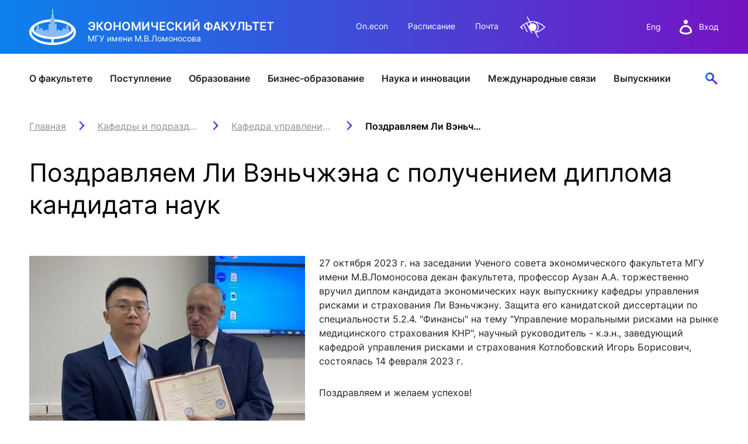

--- FILE ---
content_type: text/html; charset=utf-8
request_url: https://www.econ.msu.ru/departments/risks/News.20231029211530_3092/
body_size: 9529
content:
<!DOCTYPE html>
<html xmlns="https://www.w3.org/1999/xhtml" lang="ru">
<head>
<meta http-equiv="Content-Type" content="text/html; charset=utf-8" />
<title>Поздравляем Ли Вэньчжэна с получением диплома кандидата наук</title>
<link rel="icon" href="/favicon.svg" type="image/svg+xml" />
<meta name="robots" content="all" />
<link rel="author" href="mailto:webmaster@www.econ.msu.ru" />
<meta name="viewport" content="width=device-width, initial-scale=1" />
<meta name="keywords" content="аспирантура,Страхование,выпускники" />
<meta name="author" content="кафедра управления рисками и страхования" />
<meta name="description" content="Поздравляем Ли Вэньчжэна с получением диплома кандидата наук" />
<meta name="copyright" content="© 2005-2026 www.econ.msu.ru. All rights reserved." />
<meta name="generator" content="https://dynacont.net/" />
<meta name="yandex-verification" content="47bbd67a8d682bb8" />
<meta name="yandex-verification" content="88b11a85e454d943" />
<meta name="google-translate-customization" content="92983b69df51e12a-021dde9942837821-g89e8a88f2568a086-f"/>
<link rel="help" href="/about/" />
<link rel="search" href="/opensearch.xml" type="application/opensearchdescription+xml" title="www.econ.msu.ru" />
<link rel="alternate" type="application/rss+xml" title="www.econ.msu.ru news" href="/sys/rss.php?news=y" />
<link rel="alternate" type="application/rss+xml" title="www.econ.msu.ru latest articles" href="/sys/rss.php" />
<link href="/css/jquery-ui.min.css?ver=20190827081328" rel="stylesheet" type="text/css" media="all" />
<link href="/css/jquery-ui.theme.min.css?ver=20190827081328" rel="stylesheet" type="text/css" media="all" />
<link href="/css/jquery.datetimepicker.min.css?ver=20200623121750" rel="stylesheet" type="text/css" media="all" />
<link href="/css/lightbox.css?ver=20250312110829" rel="stylesheet" type="text/css" media="all" />
<link href="/css/lightslider.css?ver=20250220154718" rel="stylesheet" type="text/css" media="all" />
<link href="/css/Forms.css?ver=20250423191936" rel="stylesheet" type="text/css" media="all" />
<link href="/css/select2.min.css?ver=20210123073600" rel="stylesheet" type="text/css" media="all" />
<link href="/css/dc2core.css?ver=20260108171215" rel="stylesheet" type="text/css" media="all" />
<link href="/css/swiper-bundle.min.css?ver=20250224200225" rel="stylesheet" type="text/css" media="all" />
<link href="/css/index.min.css?ver=20250224201609" rel="stylesheet" type="text/css" media="all" />
<link href="/css/fixes.index.min.css?ver=20251204093155" rel="stylesheet" type="text/css" media="all" />
<link href="/css/fonts.css?ver=20230613090119" rel="stylesheet" type="text/css" media="all" />

</head>
<body>
<script src="/js/jquery.min.js?ver=20200813134055"></script><script src="/js/jquery-ui.min.js?ver=20190827081328"></script><script src="/js/jquery.datetimepicker.full.js?ver=20210113201721"></script><script src="/js/jquery.tokenize.js?ver=20180411124656"></script><script src="/js/select2/select2.min.js?ver=20210123073600"></script>
<script src="/js/lightslider.js?ver=20250223154103"></script><script src="/js/lightbox.js?ver=20250913145935"></script><script src="/js/ddsmoothmenu.js?ver=20180928104229"></script>
<script src="/js/locale_Ru.js?ver=20200602093615"></script><script src="/js/utils.js?ver=20260103192533"></script><script src="/js/Subscription.js?ver=20250316123915"></script><script src="/sys/modules/AssetCalendar/AssetCalendar.js?ver=20241016183154"></script><script src="/sys/modules/Forms/Forms.js?ver=20251112175803"></script><div id="DC2AjaxerBox" style="display:none; height:1px; overflow: hidden;"><div id="DC2AjaxerNULL"></div><form id="DC2Ajaxer" action="/sys/rpc.php" method="post" enctype="multipart/form-data" style="margin:0px;"><input type="hidden" name="DC2AjaxerExtraz" value=""/></form></div>
 
<header class="header__wrapper">
	<div class="header">
		<div class="header__top container">

			<div class="header__logo">
				<a href="/" class="header__img">
					<img src="/img/logo-white.svg" alt="Экономический факультет МГУ имени М.В.Ломоносова" title="Экономический факультет МГУ имени М.В.Ломоносова" />
				</a>
				<div class="header__logo-wrap">
					<p class="header__logo-title">Экономический факультет<span class="header-title-hide">Экономический Факультет МГУ имени М.В.Ломоносова</span></p>
					<p class="header__logo-caption">МГУ имени М.В.Ломоносова</p>
				</div>
			</div>

			<div class="header__nav-top">
				<a href="https://on.econ.msu.ru/" target="_blank">On.econ</a>
				<a href="https://cacs.econ.msu.ru/" target="_blank">Расписание</a>
				<a href="/departments/7977/email/">Почта</a>
				<a href="#" class="dc2VILink" title="" data-lang="Ru" style="filter: invert(1);">&nbsp;</a>
			</div>

			<div class="header__rightside">
				<div class="header__lang">
					<a href="/students/foreign/">Eng</a>
					<!-- a href="/">中文</a -->
				</div>

				<div class="header__auth">
					<a class="header__login" href="/login.php">
						<img src="/img/user-white.svg" alt="вход в систему" class="header__user">
						<span>Вход</span>
					</a>
				</div>

				<div class="header__menu">
					<div class="menu">
						<span class="menu__title">Меню</span>
						<div class="menu__burger">
							<span></span>
							<span></span>
							<span></span>
						</div>
					</div>
				</div>
			</div>

		</div>

		<div class="header__wrap">
			<nav class="header__nav container">
				<div class="header__nav-mobile">
					<div class="nav-mobile__row">
						<div class="header__lang">
							<a href="/students/foreign/">Eng</a>
							<!-- a href="/">中文</a -->
						</div>

						<div class="header__auth">
							<a class="header__login" href="/login.php">
								<img src="/img/user-gradient.svg" alt="вход в систему" class="header__user">
								<span>Вход</span>
							</a>
						</div>

						<a href="/search/" class="header__search header__search--active">  <!-- button -->
							<img src="/img/search.svg" alt="Поиск">
						</a>

						<div class="header__search-bar">
							<!-- class 'search-bar--show' shows bar-->
							<form class="search-bar">
								<input type="text" class="search-bar__input" placeholder="Поиск">
								<input type="submit" class="search-bar__submit" value="">
								<input type="reset" class="search-bar__clear" value="">
							</form>

						</div>
					</div>
				</div>

				<ul class="header__nav-list">
	<li class="header__nav-item">
		<div class="header__link">
			<a href="/about/">О факультете</a>
			<button type="button" aria-label="открыть" class="arrow-right open-category"></button>
		</div>
		<div class="header__drawer-desktop">
			<div class="drawer container">

				<div class="drawer__block">
					<a class="drawer__block-name" href="/80/">
						<span>Юбилей 80</span>
						<button type="button" aria-label="открыть" class="arrow-right open-subcategory"></button>
					</a>
					<ul class="drawer__list">
						<!-- li class="drawer__item"><a href="https://sl.econ.msu.ru/" rel="noopener noreferrer" target="_blank">Цифры и факты</a></li -->
						<li class="drawer__item"><a href="/about/comments/">ЭФ в СМИ</a></li>
						<li class="drawer__item"><a href="/about/our_wins/">Наши победы</a></li>
						<li class="drawer__item"><a href="/ext/80/EconomistIdeas.pdf" target="_blank">Идеи эконома</a></li>
						<li class="drawer__item"><a href="/about/autumnFestivals/">Осенние фестивали</a></li>
						<!-- li class="drawer__item"><a href="/about/facts/">Цифры и факты</a></li -->
					</ul>
				</div>
				<div class="drawer__block">
					<a class="drawer__block-name" href="/about/head/">
						<span>Руководство факультета</span>
						<button type="button" aria-label="открыть" class="arrow-right open-subcategory"></button>
					</a>
					<ul class="drawer__list">
						<!-- li class="drawer__item"><a href="/about/strategy/">Стратегия развития</a></li -->
						<li class="drawer__item"><a href="/about/structure/">Структура факультета</a></li>
						<li class="drawer__item"><a href="/departments/">Подразделения</a></li>
					</ul>
				</div>


				<div class="drawer__block">
					<span class="drawer__block-name">
						<span>Советы</span>
						<button type="button" aria-label="открыть" class="arrow-right open-subcategory"></button>
					</span>
					<ul class="drawer__list">
						<li class="drawer__item"><a href="/about/scientific_council/">Ученый совет</a></li>
						<li class="drawer__item"><a href="/about/bot/">Попечительский совет</a></li>
						<li class="drawer__item"><a href="/fund/">Фонд содействия развитию</a></li>
					</ul>
				</div>

				<div class="drawer__block">
					<a class="drawer__block-name" href="/about/campus/">
						<span>О кампусе</span>
						<button type="button" aria-label="открыть" class="arrow-right open-subcategory"></button>
					</a>
					<ul class="drawer__list">
						<li class="drawer__item"><a href="/about/contacts/">Контакты</a></li>
					</ul>
				</div>

				<div class="drawer__block">
					<a class="drawer__block-name" href="/about/logo/">
						<span>Факультетская символика</span>
						<!-- button type="button" aria-label="открыть" class="arrow-right open-subcategory"></button -->
					</a>
				</div>
			</div>
		</div>
	</li>

	<li class="header__nav-item">
		<div class="header__link">
			<a href="/entrance/">Поступление</a>
			<button type="button" aria-label="открыть" class="arrow-right open-category"></button>
		</div>
		<div class="header__drawer-desktop">
			<div class="drawer container">
				<div class="drawer__block">
					<a href="/entrance/bachelor/" class="drawer__block-name">
						<span>Бакалавриат</span>
						<button type="button" aria-label="открыть" class="arrow-right open-subcategory"></button>
					</a>
					<ul class="drawer__list">
						<li class="drawer__item"><a href="/entrance/school/">Подготовка к поступлению</a></li>
						<li class="drawer__item"><a href="/entrance/bachelor/">Приём 2026</a></li>
						<!-- li class="drawer__item"><a href="/entrance/bachelor/2025/Economics/">Направление Экономика</a></li -- >
						<li class="drawer__item"><a href="/students/bachelor/economics/curricula/">Учебный план направления «Экономика»</a></li>
						<!-- li class="drawer__item"><a href="/entrance/bachelor/2025/Management/">Направление Менеджмент</a></li -->
						<li class="drawer__item"><a href="/students/bachelor/mng/curricula/">Учебный план направления «Менеджмент»</a></li>
						<!-- li class="drawer__item"><a href="/entrance/bachelor/2025/foreign_citizens/">Иностранные граждане</a></li -->
						<li class="drawer__item"><a href="/entrance/bachelor/ds529/">Восстановление и перевод на факультет</a></li>
						<li class="drawer__item"><a href="/entrance/#News">Новости / события / мероприятия</a></li>
					</ul>
				</div>

				<div class="drawer__block">
					<a class="drawer__block-name" href="/entrance/masters/">
						<span>Магистратура</span>
						<button type="button" aria-label="открыть" class="arrow-right open-subcategory"></button>
					</a>
					<ul class="drawer__list">

						<li class="drawer__item"><a href="/entrance/pkmag/" title="Подготовительные курсы магистратуры">Подготовительные курсы</a></li>
						<li class="drawer__item"><a href="/entrance/masters/">Приём 2026</a></li>
						<li class="drawer__item"><a href="/students/mag/curricula/">Образовательные программы</a></li>
						<li class="drawer__item"><a href="/students/mag/olympiads/">Универсиады / Олимпиады</a></li>
						<li class="drawer__item"><a href="/students/mag/iphd/">Интегрированная аспирантура</a></li>
						<li class="drawer__item"><a href="/entrance/#News">Новости / события / мероприятия</a></li>
					</ul>
				</div>

				<div class="drawer__block">
					<a class="drawer__block-name" href="/entrance/postgraduate/">
						<span>Аспирантура</span>
						<button type="button" aria-label="открыть" class="arrow-right open-subcategory"></button>
					</a>
					<ul class="drawer__list">
						<li class="drawer__item"><a href="/entrance/postgraduate/perspectives/">Зачем поступать в аспирантуру?</a></li>
						<li class="drawer__item"><a href="/entrance/postgraduate/pasport/">Как выбрать специальность?</a></li>
						<!-- li class="drawer__item"><a href="/entrance/postgraduate/profiles/">Направленности программы аспирантуры</a></li -->
						<li class="drawer__item"><a href="/entrance/postgraduate/ochnaya_asp/">Поступление</a></li>
						<li class="drawer__item"><a href="/entrance/postgraduate/exams/">Вступительные испытания</a></li>
						<li class="drawer__item"><a href="/entrance/postgraduate/prikreplenie_asp/" title="Прикрепление к экономическому факультету">Прикрепление</a></li>
						<li class="drawer__item"><a href="/entrance/postgraduate/contacts/">Контакты</a></li>
						<li class="drawer__item"><a href="/international/fs/PhD/">Иностранным студентам</a></li>
					</ul>
				</div>
				<div class="drawer__block">
					<a class="drawer__block-name" href="/entrance/PhD/">
						<span>Докторантура</span>
						<button type="button" aria-label="открыть" class="arrow-right open-subcategory"></button>
					</a>
					<ul class="drawer__list">
						<li class="drawer__item"><a href="/international/fs/PhD/">Иностранным студентам</a></li>
						<li class="drawer__item"><a href="/students/pg/asp_soiskatelyam/" style="font-weight:bold;">Прикрепление</a></li>
						<li class="drawer__item"><a href="/students/pg/emp/" style="font-weight:bold;">Закрепление</a></li>
					</ul>
				</div>
			</div>
		</div>
	</li>

	<li class="header__nav-item">
		<div class="header__link">
			<a href="/students/">Образование</a>
			<button type="button" aria-label="открыть" class="arrow-right open-category"></button>
		</div>
		<div class="header__drawer-desktop">
			<div class="drawer container">
				<div class="drawer__block">
					<a class="drawer__block-name" href="/students/bachelor/">
						<span>Бакалавриат</span>
						<button type="button" aria-label="открыть" class="arrow-right open-subcategory"></button>
					</a>
					<ul class="drawer__list">
						<li class="drawer__item"><a href="/students/bachelor/economics/">Направление Экономика</a></li>
						<li class="drawer__item"><a href="/students/bachelor/mng/">Направление Менеджмент </a></li>
						<li class="drawer__item"><a href="/programms/undergraduate/curricula/">Учебный план</a></li>
						<li class="drawer__item"><a href="/students/bachelor/uch/">Учебная часть</a></li>
						<li class="drawer__item"><a href="/international/fs/fo/">Иностранный отдел</a></li>
						<li class="drawer__item"><a rel="noreferrer noopener" target="_blank" href="https://cacs.econ.msu.ru/">Расписание </a></li>
						<li class="drawer__item"><a href="/students/bachelor/#News">Новости / события / мероприятия</a></li>
						<li class="drawer__item"><a href="/departments/accounting/payments/bach/">Оплата обучения онлайн</a></li>
					</ul>
				</div>

				<div class="drawer__block">
					<a class="drawer__block-name" href="/students/mag/">
						<span>Магистратура</span>
						<button type="button" aria-label="открыть" class="arrow-right open-subcategory"></button>
					</a>
					<ul class="drawer__list">
						<li class="drawer__item"><a href="/students/mag/curricula/">Образовательные программы</a></li>
						<li class="drawer__item"><a href="/students/mag/depot/">Учебная часть</a></li>
						<li class="drawer__item"><a href="/international/fs/fo/">Иностранный отдел</a></li>
						<li class="drawer__item"><a rel="noreferrer noopener" target="_blank" href="https://cacs.econ.msu.ru/">Расписание </a></li>
						<li class="drawer__item"><a href="/students/mag/#News">Новости / события / мероприятия</a></li>
						<li class="drawer__item"><a href="/departments/accounting/payments/mag/">Оплата обучения онлайн</a></li>
					</ul>
				</div>

				<div class="drawer__block">
					<a class="drawer__block-name" href="/students/pg/">
						<span>Аспирантура</span>
						<button type="button" aria-label="открыть" class="arrow-right open-subcategory"></button>
					</a>
					<ul class="drawer__list">
						<li class="drawer__item"><a href="/students/pg/about/">Учебная часть</a></li>
						<li class="drawer__item"><a href="/programms/pg/OOPasp/">Учебные планы</a></li>
						<li class="drawer__item"><a rel="noreferrer noopener" target="_blank" href="https://cacs.econ.msu.ru/">Расписание </a></li>
						<li class="drawer__item"><a href="/students/pg/#News">Новости / события / мероприятия</a></li>
						<li class="drawer__item"><a href="/departments/accounting/payments/asp/">Оплата обучения онлайн</a></li>
						<li class="drawer__item"><a href="/entrance/PhD/" style="font-weight:bold;">Докторантура</a></li>
						<li class="drawer__item"><a href="/students/pg/asp_soiskatelyam/" style="font-weight:bold;">Прикрепление</a></li>
						<li class="drawer__item"><a href="/students/pg/emp/" style="font-weight:bold;">Закрепление</a></li>
					</ul>
				</div>

				<div class="drawer__block">
					<span class="drawer__block-name">
						<span>Бизнес-образование</span>
						<button type="button" aria-label="открыть" class="arrow-right open-subcategory"></button>
					</span>
					<ul class="drawer__list">
						<li class="drawer__item"><a rel="noreferrer noopener" target="_blank" href="https://dpo.econ.msu.ru/#mba">Программы MBA, EMBA</a></li>
						<li class="drawer__item"><a rel="noreferrer noopener" target="_blank" href="https://dpo.econ.msu.ru/#perepodgotovka">Программы профессиональной переподготовки</a></li>
						<li class="drawer__item"><a rel="noreferrer noopener" target="_blank" href="https://dpo.econ.msu.ru/#qualificaton">Программы повышения квалификации</a></li>
						<li class="drawer__item"><a href="/departments/accounting/payments/dpo/">Оплата обучения онлайн</a></li>
					</ul>
				</div>

				<div class="drawer__block">
					<span class="drawer__block-name">
						<span>Межфакультетские курсы</span>
						<button type="button" aria-label="открыть" class="arrow-right open-subcategory"></button>
					</span>
					<ul class="drawer__list">
						<li class="drawer__item"><a rel="noreferrer noopener" target="_blank" href="https://lk.msu.ru/course">Курсы</a></li>
						<li class="drawer__item"><a rel="noreferrer noopener" target="_blank" href="https://distant.msu.ru/mod/page/view.php?id=42382">Расписание</a></li>
						<li class="drawer__item"><a rel="noreferrer noopener" target="_blank" href="https://lk.msu.ru/site/faq">Часто задаваемые вопросы</a></li>
						<li class="drawer__item"><a rel="noreferrer noopener" target="_blank" href="https://lk.msu.ru/news">Новости / события / мероприятия</a></li>
					</ul>
				</div>
				<div class="drawer__block">
					<span class="drawer__block-name">
						<span>Практика, стажировка и трудоустройство</span>
						<button type="button" aria-label="открыть" class="arrow-right open-subcategory"></button>
					</span>
					<ul class="drawer__list">
						<li class="drawer__item"><a href="/students/eas/">Служба содействия трудоустройству</a></li>
						<li class="drawer__item"><a href="/students/eas/events/">Новости / события / мероприятия</a></li>
					</ul>
				</div>

				<div class="drawer__block">
					<a class="drawer__block-name" href="/elibrary/">
						<span>Информационные ресурсы</span>
						<button type="button" aria-label="открыть" class="arrow-right open-subcategory"></button>
					</a>
					<ul class="drawer__list">
						<li class="drawer__item"><a href="/elibrary/reading-room/">Читальный зал</a></li>
						<li class="drawer__item"><a href="/elibrary/is/">Электронные и цифровые базы</a></li>
						<li class="drawer__item"><a href="/elibrary/fp/">Издания факультета</a></li>
						<li class="drawer__item"><a target="_blank" href="/elibrary/bookshelf/">Учебная полка</a></li>
						<li class="drawer__item"><a href="/elibrary/consulting/">Информационно-аналитический отдел</a></li>
					</ul>
				</div>

				<div class="drawer__block">
					<a class="drawer__block-name" href="/students/aied/">
						<span>ИИ в образовании</span>
						<button type="button" aria-label="открыть" class="arrow-right open-subcategory"></button>
					</a>
					<ul class="drawer__list">
						<li class="drawer__item"><a target="_blank" href="/students/aied/st/">Студентам</a></li>
						<li class="drawer__item"><a target="_blank" href="/students/aied/tr/">Преподавателям</a></li>
					</ul>
				</div>
			</div>
		</div>
	</li>

	<li class="header__nav-item">
		<div class="header__link">
			<a href="https://dpo.econ.msu.ru" rel="noreferrer noopener" target="_blank">Бизнес-образование</a>
		</div>
	</li>


	<li class="header__nav-item">
		<div class="header__link">
			<a href="/science/">Наука и инновации</a>
			<button type="button" aria-label="открыть" class="arrow-right open-category"></button>
		</div>
		<div class="header__drawer-desktop">
			<div class="drawer container">

				<div class="drawer__block">
					<span class="drawer__block-name">
						<span>Наука</span>
						<button type="button" aria-label="открыть" class="arrow-right open-subcategory"></button>
					</span>
					<ul class="drawer__list">
						<li class="drawer__item"><a href="/science/science_and_research/">Научно-исследовательская работа</a></li>
						<li class="drawer__item"><a href="/science/conferences/">Конференции</a></li>
						<li class="drawer__item"><a href="/elibrary/consulting/">Научный консалтинг и оценка публикационной активности</a></li>
						<li class="drawer__item"><a href="/science/po/">Конкурсы на гранты и НИР</a></li>
						<li class="drawer__item"><a href="/science/dc/">Диссертационные советы</a></li>
						<li class="drawer__item"><a href="/entrance/PhD/">Докторантура</a></li>
						<li class="drawer__item"><a href="/science/smu/">Совет Молодых Ученых</a></li>
						<li class="drawer__item"><a href="/science/scistart/">Научный старт</a></li>
					</ul>
				</div>

				<div class="drawer__block">
					<span class="drawer__block-name">
						<span>Инновации</span>
						<button type="button" aria-label="открыть" class="arrow-right open-subcategory"></button>
					</span>
					<ul class="drawer__list">
						<li class="drawer__item"><a href="/science/innovationEducation/">О развитии инновационного образования</a></li>
						<li class="drawer__item"><a href="/science/sip/">Конкурс студенческих инновационных проектов</a></li>
						<li class="drawer__item"><a href="/science/sbc/">ЦРМП: Бизнес-клуб и развитие softskills</a></li>
						<li class="drawer__item"><a href="/science/sbi/">Студенческий бизнес-инкубатор МГУ</a></li>
						<li class="drawer__item"><a href="/science/acc/">Аналитический консалтинговый центр</a></li>
						<li class="drawer__item"><a href="/science/innovationStudio/">Лаборатория инновационного бизнеса и предпринимательства</a></li>
						<li class="drawer__item"><a href="/science/bioeco/">Центр биоэкономики и эко-инноваций ЭФ МГУ</a></li>
					</ul>
				</div>

				<div class="drawer__block">
					<span class="drawer__block-name">
						<span>Журналы</span>
						<button type="button" aria-label="открыть" class="arrow-right open-subcategory"></button>
					</span>
					<ul class="drawer__list">
						<li class="drawer__item"><a rel="noreferrer noopener" target="_blank" href="https://archive.econ.msu.ru/journal/">Электронный журнал «Научные исследования экономического факультета»</a></li>
						<li class="drawer__item"><a href="/science/economics/">Журнал «Вестник Московского университета». Серия: «Экономика»</a></li>
						<li class="drawer__item"><a rel="noreferrer noopener" target="_blank" href="https://populationandeconomics.pensoft.net/">Электронный журнал «Население и экономика»</a></li>
						<li class="drawer__item"><a rel="noreferrer noopener" target="_blank" href="https://brics-econ.arphahub.com/">BRICS Journal of Economics</a></li>
					</ul>
				</div>


				<div class="drawer__block">
					<a class="drawer__block-name" href="/science/#contacts">
						<span>Контакты</span>
					</a>
				</div>


			</div>
		</div>
	</li>

	<li class="header__nav-item">
		<div class="header__link">
			<a href="/international/">Международные связи</a>
			<button type="button" aria-label="открыть" class="arrow-right open-category"></button>
		</div>
		<div class="header__drawer-desktop">
			<div class="drawer container">

				<div class="drawer__block">
					<a class="drawer__block-name" href="/international/">
						<span>Сотрудничество</span>
						<button type="button" aria-label="открыть" class="arrow-right open-subcategory"></button>
					</a>
					<ul class="drawer__list">
						<li class="drawer__item"><a href="/international/pu/">Университеты-партнеры</a></li>
						<li class="drawer__item"><a href="/international/wic/">Работа с международными компаниями</a></li>
						<li class="drawer__item"><a href="/international/Category.20130718_4421/">Международные проекты</a></li>
						<li class="drawer__item"><a href="/students/foreign/Contact-Us/">Отдел проектов</a></li>
					</ul>
				</div>


				<div class="drawer__block">
					<a class="drawer__block-name" href="/international/exchanges/">
						<span>Российским учащимся</span>
						<button type="button" aria-label="открыть" class="arrow-right open-subcategory"></button>
					</a>
					<ul class="drawer__list">
						<li class="drawer__item"><a href="/international/exchanges/">Студенческие стажировки за рубежом</a></li>
					</ul>
				</div>

				<div class="drawer__block">
					<a class="drawer__block-name" href="/international/fs/">
						<span>Иностранным учащимся</span>
						<button type="button" aria-label="открыть" class="arrow-right open-subcategory"></button>
					</a>
					<ul class="drawer__list">
						<li class="drawer__item"><a href="/international/fs/bach/">Бакалавриат</a></li>
						<li class="drawer__item"><a href="/international/fs/mag/">Магистратура</a></li>
						<li class="drawer__item"><a rel="noreferrer noopener" target="_blank" href="https://www.interbm.econ.msu.ru/">International Business Management</a></li>
						<li class="drawer__item"><a href="/students/mag/curricula/mgm/ibm/">Программа двух дипломов</a></li>
						<li class="drawer__item"><a href="/international/fs/PhD/">Аспирантура и докторантура</a></li>
						<li class="drawer__item"><a href="/international/fs/stages/">Стажировки</a></li>
						<!-- li class="drawer__item"><a href="/international/fs/alumni/">Выпускники</a></li -->
					</ul>
				</div>

				<div class="drawer__block">
					<span class="drawer__block-name">
						<span>Иностранным стажерам</span>
						<button type="button" aria-label="открыть" class="arrow-right open-subcategory"></button>
					</span>
					<ul class="drawer__list">
						<li class="drawer__item"><a href="/international/cte/"> Economic courses in English</a></li>
						<li class="drawer__item"><a href="/students/foreign/info/grading_system/">Grading system</a></li>
						<li class="drawer__item"><a href="/students/foreign/info/exchange_students/">Incoming exchange students</a></li>
						<li class="drawer__item"><a href="/students/foreign/info/impressions/">Exchange student testimonials</a></li>
						<li class="drawer__item"><a href="/students/foreign/info/internships_at_MSU/">Application for exchange programs</a></li>
					</ul>
				</div>
			</div>
		</div>
	</li>

	<li class="header__nav-item">
		<div class="header__link">
			<a href="/alumni/">Выпускники</a>
			<button type="button" aria-label="открыть" class="arrow-right open-category"></button>
		</div>
		<div class="header__drawer-desktop">
			<div class="drawer container">

				<div class="drawer__block">
					<a class="drawer__block-name"  href="/alumni/">
						<span>Alma mater</span>
						<button type="button" aria-label="открыть" class="arrow-right open-subcategory"></button>
					</a>
					<ul class="drawer__list">
						<li class="drawer__item"><a href="/alumni/faces/">EF в лицах и историях</a></li>
						<li class="drawer__item"><a href="/alumni/digest/">Дайджест выпускника</a></li>
						<li class="drawer__item"><a href="/alumni/calendar/">Встречи выпускников</a></li>
						<li class="drawer__item"><a href="/alumni/card/">Карта выпускника</a></li>
					</ul>
				</div>



				<div class="drawer__block">
					<a class="drawer__block-name"  href="/alumni/">
						<span>Традиции</span>
						<button type="button" aria-label="открыть" class="arrow-right open-subcategory"></button>
					</a>
					<ul class="drawer__list">
						<li class="drawer__item"><a href="/80/">Юбилей Эконома</a></li>
						<li class="drawer__item"><a href="/effect/">Конкурс Эффект ЭФ</a></li>
						<li class="drawer__item"><a href="/alumni/ambassadors/">Амбассадоры ЭФ</a></li>
						<li class="drawer__item"><a href="/alumni/getcontact/mentors/">Программа менторов</a></li>
					</ul>
				</div>



				<div class="drawer__block">
					<a class="drawer__block-name"  href="/alumni/">
						<span>Сервисы</span>
						<button type="button" aria-label="открыть" class="arrow-right open-subcategory"></button>
					</a>
					<ul class="drawer__list">
						<li class="drawer__item"><a href="/alumni/lk/">ЛК выпускника</a></li>
						<li class="drawer__item"><a rel="noreferrer noopener" target="_blank" href="https://zip.econ.msu.ru/cv/">Конструктор резюме</a></li>
						<li class="drawer__item"><a href="/alumni/app/">Приложение для выпускников</a></li>
						<li class="drawer__item"><a href="/students/eas/">Карьера</a></li>
					</ul>
				</div>

				<div class="drawer__block">
					<a class="drawer__block-name" href="/alumni/">
						<span>Связь времен</span>
						<button type="button" aria-label="открыть" class="arrow-right open-subcategory"></button>
					</a>
					<ul class="drawer__list">
						<li class="drawer__item"><a href="/alumni/monitoring/">Мониторинг выпускников</a></li>
						<li class="drawer__item"><a href="/alumni/survey/">Анкетирование на выпуске</a></li>
						<li class="drawer__item"><a href="/alumni/branches/">Диалоги с выпускниками</a></li>
						<li class="drawer__item"><a href="/alumni/groups/">Группы выпускников</a></li>
					</ul>
				</div>


				<div class="drawer__block">
					<a class="drawer__block-name" href="/alumni/">
						<span>Контакты</span>
						<button type="button" aria-label="открыть" class="arrow-right open-subcategory"></button>
					</a>
					<ul class="drawer__list">
						<li class="drawer__item"><a href="/fund/">Клуб благотворителей</a></li>
					</ul>
				</div>



			</div>
		</div>
	</li>

</ul>


				<div class="header__nav-mobile">
					<ul class="nav-mobile__list">
						<li class="nav-mobile__item"><a href="https://on.econ.msu.ru/" target="_blank">On.econ</a></li>
						<li class="nav-mobile__item"><a href="https://cacs.econ.msu.ru/" target="_blank">Расписание</a></li>
						<li class="nav-mobile__item"><a href="/departments/7977/email/">Почта</a></li>
						<!-- li class="nav-mobile__item"><a href="/COVID-19/">COVID-19: Новости факультета</a></li -->
					</ul>
				</div>

				<div class="header__nav-mobile header__nav-mobile--bottom">
					<div class="nav-mobile__bottom">
						<div class="nav-mobile__social">
							<div class="social">
								<a rel="noopener noreferrer" href="https://vk.com/club3114" target="_blank"><img src="/img/vk.svg" alt="ЭФ МГУ В Контакте" title="ЭФ МГУ В Контакте" /></a>
								<a rel="noopener noreferrer" href="https://www.youtube.com/channel/UCEDwmDUxjwO0MklO-3-_1zA" target="_blank"><img src="/img/youtube.svg" alt="ЭФ МГУ в YouTube" title="ЭФ МГУ в YouTube" /></a>
								<a rel="noopener noreferrer" href="https://t.me/econmsu" target="_blank"><img src="/img/telegram.svg" alt="ЭФ МГУ в Telegram" title="ЭФ МГУ В Telegram" /></a>
							</div>
						</div>
						<a href="#" class="dc2VILink nav-mobile__view">Версия для слабовидящих</a>
					</div>
				</div>

				<a href="/search/" class="header__search">
					<img src="/img/search.svg" alt="Поиск">
				</a>

				<div class="header__search-bar">
					<div class="container">
						<!-- class 'search-bar--show' shows bar-->
						<form class="search-bar">
							<input type="text" class="search-bar__input" placeholder="Поиск">
							<input type="submit" class="search-bar__submit" value="">
							<input type="reset" class="search-bar__clear" value="">
						</form>
					</div>
				</div>

			</nav>

			<div class="search-drawer ">
				<div class="search-drawer__container container">
					<a href="/students/mag/about/cacs/#top" class="search-drawer__result">Расписание пар</a>
					<a href="/students/#cs" class="search-drawer__result">Расписание звонков</a>
				</div>
			</div>

		</div>
	</div>
</header>
<main class="main">
<section class="container content">
	<div class="main__breadcrumbs"><nav itemtype="https://schema.org/BreadcrumbList" itemscope="itemscope"><span itemprop="itemListElement" itemscope="itemscope" itemtype="https://schema.org/ListItem"  class="breadcrumbs__item"><a itemprop="item" class="breadcrumbs__link" href="/" title="Главная"><span itemprop="name">Главная</span><span itemprop="name" style="display:none;">Главная</span></a><meta itemprop="position" content="1" /></span><span itemprop="itemListElement" itemscope="itemscope" itemtype="https://schema.org/ListItem"  class="breadcrumbs__item"><a itemprop="item" class="breadcrumbs__link" href="/departments/" title="Кафедры и подразделения"><span itemprop="name">Кафедры и подразделения</span></a><meta itemprop="position" content="2" /></span><span itemprop="itemListElement" itemscope="itemscope" itemtype="https://schema.org/ListItem"  class="breadcrumbs__item"><a itemprop="item" class="breadcrumbs__link" href="/departments/risks/" title="Кафедра управления рисками и страхования"><span itemprop="name">Кафедра управления рисками и страхования</span></a><meta itemprop="position" content="3" /></span><span itemprop="itemListElement" itemscope="itemscope" itemtype="https://schema.org/ListItem"  class="breadcrumbs__item" title="Поздравляем Ли Вэньчжэна с получением диплома кандидата наук"><span itemprop="name">Поздравляем Ли Вэньчжэна с получением диплома кандидата наук</span><meta itemprop="position" content="4" /></span></nav></div>
	<h1 class="main__title title-h1">Поздравляем Ли Вэньчжэна с получением диплома кандидата наук</h1>

		<img class="l40" src="/sys/raw.php?o=101189&amp;p=Image&amp;t=1698603784" alt="Поздравляем Ли Вэньчжэна с получением диплома кандидата наук"/>
	<p>27 октября 2023 г. на заседании Ученого совета <span>экономического факультета МГУ имени М.В.Ломоносова декан факультета, профессор Аузан А.А. торжественно вручил диплом кандидата экономических наук выпускнику кафедры управления рисками и страхования Ли Вэньчжэну. Защита его канидатской диссертации по специальности 5.2.4. "Финансы" на тему "Управление моральными рисками на рынке медицинского страхования КНР", научный руководитель - к.э.н., заведующий кафедрой управления рисками и страхования Котлобовский Игорь Борисович, состоялась 14 февраля 2023 г. </span></p>
<p><span>Поздравляем и желаем успехов!</span></p>
	<div id="dc2GalleryCanva" class="dc2GalleryCanva clearfix"><div id="DC2GalleryActions0" class="dc2flex DC2GalleryActions"></div></div>
	<p style="text-align: right;">кафедра управления рисками и страхования<br/><span class="label-day">29 октября 2023</span></p>
		<div class="clearfix"><div class="dc2TagList"><a href="/tags/%D0%B0%D1%81%D0%BF%D0%B8%D1%80%D0%B0%D0%BD%D1%82%D1%83%D1%80%D0%B0" target="_blank" class="dc2tagLink dc2tagSystem" data-n="549" title="549" style="background-color:#7A51B0" data-original-color="#9966dd">аспирантура</a><a href="/tags/%D0%A1%D1%82%D1%80%D0%B0%D1%85%D0%BE%D0%B2%D0%B0%D0%BD%D0%B8%D0%B5" target="_blank" class="dc2tagLink" data-n="43" title="43">Страхование</a><a href="/tags/%D0%B2%D1%8B%D0%BF%D1%83%D1%81%D0%BA%D0%BD%D0%B8%D0%BA%D0%B8" target="_blank" class="dc2tagLink" data-n="153" title="153">выпускники</a></div></div>
	</section>
</main>
<footer class="footer ">
	<div class="footer__row container">
		<div class="footer__col">
			<p class="footer__col-title">О факультете</p>
			<ul class="footer__light-list">
				<li class="footer__light-item"><a href="/about/head/#top">Руководство факультета</a></li>
				<li class="footer__light-item"><a href="/departments/#top">Структура факультета</a></li>
				<!-- li class="footer__light-item"><a href="/about/facts/#top">Цифры и факты</a></li -->
				<li class="footer__light-item"><a href="/about/scientific_council/#top">Ученый совет</a></li>
				<li class="footer__light-item"><a href="/about/scientific_council/rules/#top">Нормативные документы</a></li>
				<li class="footer__light-item"><a href="/about/bot/#top">Попечительский совет</a></li>
				<li class="footer__light-item"><a href="/about/strategy/#top">Стратегия развития</a></li>
				<li class="footer__light-item"><a href="/fund/#top">Фонд содействия развитию</a></li>
				<li class="footer__light-item"><a href="/about/comments/#top">ЭФ в СМИ</a></li>
				<li class="footer__light-item"><a href="/about/our_wins/#top">Наши победы</a></li>
				<li class="footer__light-item"><a href="/about/logo/#top">Факультетская символика</a></li>
				<li class="footer__light-item"><a href="/about/contacts/#top">Контакты</a></li>
			</ul>
		</div>
		<div class="footer__col">
			<p class="footer__col-title">Образование</p>
			<ul class="footer__light-list">
				<li class="footer__light-item"><a href="/entrance/school/#top">Довузовская подготовка</a></li>
				<li class="footer__light-item"><a href="/students/bachelor/#top">Бакалавриат</a></li>
				<li class="footer__light-item"><a href="/students/mag/#top">Магистратура</a></li>
				<li class="footer__light-item"><a href="/students/pg/#top">Аспирантура</a></li>
				<li class="footer__light-item"><a href="/entrance/postgraduate/ochnaya_asp/#top">Докторантура</a></li>
				<li class="footer__light-item"><a rel="noreferrer noopener" target="_blank" href="https://dpo.econ.msu.ru/">Бизнес-образование</a></li>
				<li class="footer__light-item"><a href="/umo/#top">Учебно-методическая работа</a></li>
				<li class="footer__light-item"><a href="/fumo/#top">ФУМО</a></li>
				<li class="footer__light-item"><a target="_blank" href="https://fingramota.econ.msu.ru/">ФСМЦ</a></li>
			</ul>
		</div>
		<div class="footer__col">
			<p class="footer__col-title">Наука и инновации</p>
			<ul class="footer__light-list">
				<li class="footer__light-item"><a href="/science/conferences/#top">Конференции</a></li>
				<li class="footer__light-item"><a href="/science/po/#top">Конкурсы на гранты и НИР</a></li>
				<li class="footer__light-item"><a href="/science/seminars/digital_economy/#top">Научный семинар по исследованиям цифровой экономики</a></li>
				<li class="footer__light-item"><a href="/science/economics/#top">Вестник Московского университета. Серия: «Экономика»</a></li>
				<li class="footer__light-item"><a rel="noreferrer noopener" target="_blank" href="https://archive.econ.msu.ru/journal/">Электронный журнал</a></li>
				<li class="footer__light-item"><a rel="noreferrer noopener" target="_blank" href="https://brics-econ.arphahub.com/">BRICS Journal of Economics</a></li>
				<li class="footer__light-item"><a rel="noreferrer noopener" target="_blank" href="https://populationandeconomics.pensoft.net/">Population and Economics</a></li>
				<li class="footer__light-item"><a href="/science/scistart/">Научный старт</a></li>
				<li class="footer__light-item"><a href="/elibrary/fp/working-papers/">Архив препринтов</a></li>
			</ul>
		</div>
		<div class="footer__col">
			<p class="footer__col-title">Ресурсы</p>
			<ul class="footer__light-list">
				<li class="footer__light-item"><a href="/elibrary/#top">Библиотека</a></li>
				<li class="footer__light-item"><a href="/elibrary/fp/efbooks/bef/#top">Книги экономического факультета</a></li>
				<li class="footer__light-item"><a target="_blank" href="/elibrary/bookshelf/">Учебная полка</a></li>
				<li class="footer__light-item"><a href="/elibrary/is/inst_subs/#top">Институциональная подписка</a></li>
				<li class="footer__light-item"><a rel="noreferrer noopener" target="_blank" href="https://on.econ.msu.ru/">Материалы курсов</a></li>
				<li class="footer__light-item"><a href="/departments/7977/cab/#top">Личный Кабинет</a></li>
				<li class="footer__light-item"><a href="/departments/7977/email/">Почта</a></li>
				<!-- li class="footer__light-item"><a href="/resources/internet/#top">Интернет ресурсы</a></li -->
				<li class="footer__light-item"><a href="/feedback/#top">Обратная связь</a></li>
				<li class="footer__light-item"><a href="/sitemap/#top">Карта сайта</a></li>
			</ul>
			<div class="footer__social">
				<div class="social">
					<a href="https://vk.com/efmsu" target="_blank" rel="noreferrer noopener"><img src="/img/vk.svg" width="30" height="30" alt="vk" title="ЭФ МГУ ВКонтакте"></a>
					<a href="https://www.youtube.com/channel/UCEDwmDUxjwO0MklO-3-_1zA" target="_blank" rel="noreferrer noopener"><img src="/img/youtube.svg" width="30" height="30" alt="youtube" title="ЭФ МГУ в YouTube"></a>
					<a href="https://t.me/econmsu" target="_blank" rel="noreferrer noopener"><img src="/img/telegram.svg" width="28" height="28" alt="telegram" title="ЭФ МГУ в Telegram"></a>
				</div>
			</div>
		</div>
	</div>
	<div class="footer__bottom container">
		<div class="footer__name">
			<p class="footer__text">Экономический факультет<br/>МГУ имени М.В.Ломоносова</p>
			<p class="footer__text footer__year">© 1996-2026</p>
		</div>
		<div class="footer__policy">
			<p class="footer__text">
				При использовании материалов, размещенных на этом web-сайте, ссылка на источник обязательна!
			</p>
			<a href="/PDPAgreement/#top" class="footer__policy-link">Политика обработки данных</a>
		</div>


		<div class="footer__devs" style="display: flex;flex-flow: column wrap;justify-content: space-around;flex-direction: row;flex-wrap: nowrap;align-content: space-between;align-items: center;">
			<!-- Yandex.Metrika informer -->
			<a href="https://metrika.yandex.ru/stat/?id=21621676&amp;from=informer" title="Яндекс.Метрика"
			   target="_blank" rel="nofollow noopener noreferrer" class="hdrLink"><img src="https://informer.yandex.ru/informer/21621676/3_0_082567FF_082567FF_1_pageviews"
																					   style="width:88px; height:31px; border:0;" alt="Яндекс.Метрика" title="Яндекс.Метрика: данные за сегодня (просмотры, визиты и уникальные посетители)" class="ym-advanced-informer" data-cid="21621676" data-lang="ru" /></a>
			<!-- /Yandex.Metrika informer -->

			<!-- Yandex.Metrika counter -->
			<script type="text/javascript" >
				(function(m,e,t,r,i,k,a){m[i]=m[i]||function(){(m[i].a=m[i].a||[]).push(arguments)};
										 m[i].l=1*new Date();k=e.createElement(t),a=e.getElementsByTagName(t)[0],k.async=1,k.src=r,a.parentNode.insertBefore(k,a)})
				(window, document, "script", "https://mc.yandex.ru/metrika/tag.js", "ym");
				ym(21621676, "init", {
					clickmap:true,
					trackLinks:true,
					accurateTrackBounce:true,
					webvisor:true
				});
			</script>
			<noscript><div><img src="https://mc.yandex.ru/watch/21621676" style="position:absolute; left:-9999px;" alt="" /></div></noscript>
			<!-- /Yandex.Metrika counter -->	
			<a rel="noopener noreferrer" target="_blank" href="https://validator.w3.org/check?uri=https://www.econ.msu.ru/departments/risks/News.20231029211530_3092/" class="hdrLink"><img src="/images/valid-xhtml10.png" alt="Valid XHTML 1.0 Transitional" height="31" width="88"/></a>
		</div>

		<div class="footer__devs">
			<p class="footer__devs-link">
				<img src="/img/dev.svg" alt="NEBO.TEAM">
				<a class="footer__devs-link" href="https://nebo.team/" rel="noreferrer noopener" target="_blank" title="Website design developed by NEBO.TEAM" style="display: block;color: white;font-size: .8rem;">NEBO.TEAM</a>
				<a class="footer__devs-link" href="https://dynacont.net"  rel="noreferrer noopener" target="_blank" title="Powered by DYNACONT CMS" style="display: block;color: white;font-size: .8rem;">DYNACONT.NET</a>
			</p>


		</div>
	</div>
</footer>
<div class="login-bar">
	</div>

<script src="/js/swiper-bundle.min.js"></script>
<script src="/js/index.min.js"></script>
<script src="/js/vi.js"></script>


<!--
<script rel="preconnect" src='https://ssl.google-analytics.com/ga.js'></script>
<script>
try {
var pageTracker = _gat._getTracker("UA-8567484-1");
pageTracker._trackPageview();
} catch(err) {}
</script>
-->

<!--DC2:47@0.05250096321106 -->

</body>

</html>

--- FILE ---
content_type: text/css
request_url: https://www.econ.msu.ru/css/fixes.index.min.css?ver=20251204093155
body_size: 5430
content:
/*
** fixes to Immelman's CSS main file
*/
/*правки размера текста*/
.title-h1 {
	font-size: 2.7rem;
	line-height: 3.45rem;
}




/* fix long texts in breadcrumbs */
.breadcrumbs__link {
	display: inline-block;
	max-width: 13rem;
}


/* ставим стрелочки в крошках на правильное место */
.breadcrumbs__link:not(:last-child)::before {
	content: "";
	position: absolute;
	background: none;
}

span.breadcrumbs__item{
    position: relative;
	display: inline-flex;
	align-items: center;
}
span.breadcrumbs__item:not(:last-child)::before {
	content: "";
	position: absolute;
	width: 0.625rem;
	height: 1.1875rem;
	background: url('/img/bread-arrow.svg') no-repeat center center;
	background-size: 100% auto;
	right: 22px;
	top: 47%;
	transform: translateY(-50%);
}
span.breadcrumbs__item:last-child span{
	font-weight: 600;
	display: inline-block;
	max-width: 13rem;
	overflow: hidden;
	text-overflow: ellipsis;
	white-space: nowrap;
}


.header__wrapper {
	z-index: 100;
}

/* Реализуем курсор на кнопке поиска*/

.header__search {
	cursor: pointer;
}

.footer__light-item a {
	padding: .3rem 0 .3rem 0;
	display: inline-block;
}

.footer  ul li::before { display:none; }




/* правки для галерей */
.DC2GalleryCanva {
	padding: 0;
	position: relative;
	margin: 1rem 0;
}
.lightSlider img {
	max-width: calc(min(760px, 100vw - 3rem));
}

/* правки для бокового меню */

nav.aside-nav a {
	display: block;
	font-size: 1rem;
	line-height: 1.5rem;
	color: #222222;
	margin: 0 0 1.25rem 0;
}
nav.aside-nav a.active {
	font-weight: 600;
}
nav.aside-nav a.submenu {
	margin-left: 2rem;
}
.menu {
	font-weight: inherit;
	font-size: inherit;
}


/* правки для крошек */
section.container>nav {
	margin: 1rem 0;
}
.header__top {
	padding-bottom: 0.9375rem;
	font-size: .9rem!important;
}
.header--sticky .header__logo-wrap,
.header_main .header__logo-wrap {
	margin-top: 0;
}
.header__logo-wrap {
	margin-top: 1rem;
}

.header__logo-title {
	line-height: 1;
}
.header__logo-caption {
	line-height: 1;
	padding-top: 0.2rem;
}

.header__nav-top, .header__rightside {
	margin: 0;
	align-items: center;
}


.main {
	padding-top: 1.75rem;
}
.main h1, .main h2,
.main h3, .main h4,
.main h5, .main h6 {
	font-weight: normal;
	display: block;
	text-align: left;
}
.canvas_event_page {
	max-width: 75rem!important;
}
.main__breadcrumbs nav {
	display: flex;
	flex-wrap: wrap;
}
.news-list__card {
	cursor: pointer;
}
.news-list__card .text-p-16, .news-list__card .text-p-20 {
	overflow: hidden;
	text-overflow: ellipsis;
	-webkit-line-clamp: 3;
	-webkit-box-orient: vertical;
	margin: 0 0 1.25rem 0;
	display: -webkit-box;
}

.ArciveItemEnvelope {
	display: flex;
	flex-flow: row wrap;
	justify-content: space-between;
}

.newsitem {
	flex-basis: 30%;
}

.pagination-wrap {
	max-width: unset;
}

.pagination__item{
	display: inline-block;
    flex-shrink: 0;
    width: 10px;
    height: 10px;
    border-radius: 10px;
    border: 1px solid #4442DF;
    box-sizing: border-box;
    position: relative;
    transition: .3s;
}
.container-row .news-list__top-panel {
	flex-wrap: nowrap;
}
.swiper-container {
	cursor: grab;
}


.drawer.container {
	max-height: calc(100vh - 153px );
	overflow: auto;
}
.drawer {
	padding-top: 1.75rem;
	padding-bottom: 1.75rem;
}
.drawer__block {
	margin-bottom: 1.75rem;
	max-width: unset;
}
.social {
	padding: 1rem 0 0;
	justify-content: space-evenly;
}
a {
	font-size: inherit;
}
.content a {
	text-decoration: underline;
}
img {
	/*max-width: unset;*/
	/*vertical-align: middle;*/
}
.header__logo {
	align-items: center;
}
.header--sticky .header__logo-title {
	margin-left: 1rem;
}
.header--sticky .header__menu, .header__menu {
	margin-left: 3.75rem;
}
.header__drawer-desktop  {
	height: 0;
	overflow: hidden;
	display:unset;
	opacity: unset;
	transition: .5s;
	box-shadow: 0 1rem 1rem rgba(0, 0, 0, 0.1);
}

.header__nav-item:hover .header__drawer-desktop {
	display: unset;
	height: auto;
	overflow-y: auto;
	opacity: unset;
}

.contacts__image img {
	width: 100%;
}

.search-bar__input {
	font-family: "Inter", "sans-serif" !important;
	position: absolute;
	width: 100%;
	height: 100%;
	padding: 0.8125rem 6.25rem 0.8125rem 1.25rem !important;
	box-sizing: border-box;
	border: none !important;
	border-radius: 1.5625rem;
	background: #fff;
	z-index: 0;
	font-size: 1rem !important;
	line-height: 1.5rem;
	box-shadow: 0 0.0625rem 0.125rem 0 rgba(34, 34, 34, 0.5) !important;
}
.slider {
	background: unset;
}
.slider .swiper__image img {
	display: block;
	-o-object-fit: contain;
	object-fit: contain;
	width: 100%;
	height: 100%;
}

.dashboard__ad-icon {
	filter: grayscale(1);
}


.pagination {
	width: auto!important;
	display: inline-block;
	position: unset;
}
.dashboard__panel {
	padding-top: .5rem;
}


.button-dark, .button-white {
	text-decoration-line: none;
}

.container .ShowMoreButton {
	position: relative;
	z-index: 0;
	padding: 0.8125rem 2.375rem;
	margin: 0 0 0 auto;
	page-break-before: always;
	color: rgb(34, 34, 34);
	box-sizing: border-box;
	background: #fff;
	font-family: "Inter", "sans-serif";
	font-size: 1rem;
	line-height: 1.5rem;
	display: inline-block;
	font-weight: 600;
	background-image: linear-gradient(
			90deg, #0C81EC 0%, #7613C3 100%, #4442DF 100%, #4442DF 200%);
	background-size: 200% auto;
	background-position: 0% 0;
	border-radius: 0.3125rem;
	transition: .3s;
	border: none;
	cursor: pointer;
}
.container .ShowMoreButton::before {
	content: "";
	position: absolute;
	top: 0.1875rem;
	left: 0.1875rem;
	width: calc(100% - 0.375rem);
	height: calc(100% - 0.375rem);
	border-radius: 0.1875rem;
	border: 0.1875rem solid transparent;
	box-sizing: border-box;
	background: #fff;
	z-index: -1;
	transition: 0.3s;
}
.container .ShowMoreButton::after {
	content: "";
	position: absolute;
	top: 0;
	left: 0;
	width: 100%;
	height: 100%;
	border-radius: 0.3125rem;
	box-sizing: border-box;
	background-image: linear-gradient(90deg, #0C81EC 0%, #7613C3 100%);
	background-position: 0 0;
	z-index: -2;
}
.container .ShowMoreButton:hover {
	background: #222;
	color: #fff;
}
.container .ShowMoreButton:hover::before {
	opacity: 0;
}

.canvas_event_page .aef_pencil {
	margin: 2rem 0;
}

.container .aef_pencil .ShowMoreButton {
	margin: 0 auto;
	padding: 1.5rem 6rem;
	line-height: 0;
	text-align: center;
	width: 100%;
	color: #fff;
	background-image: unset;
}
.container .aef_pencil .ShowMoreButton:after {
	background-image: unset;
}
.container .aef_pencil .ShowMoreButton:before {
	background: #52646d;
	border: #52646d;
	background-image: unset;
}

.container-small {
	width: 48.75rem;
}

.dashboard__slider {
	max-height: 23.7rem;
	border-radius: 1rem;
}

.main__navigate {
	margin-top: 4rem;
}
a.button-dark:hover,
a.footer__policy-link:hover {
	color: #FFFFFF;
}

.navigate__item {
	max-width: 33%;
}
.navigate__link {
	font-weight: unset;
	font-size: 1.1rem;
	line-height: 1.3rem;
}



.calendar__item {
	width: 30%;
	margin-bottom: 4rem;
}

.news-list__card {
	max-width: unset;
}

.news-list {
	padding-top: 5.625rem;
}
.news-list:first-of-type {
	padding-top: 2rem;
}

.blockButtons {
	margin-top: 2.625rem;
	display: flex;
	flex-flow: row wrap;
	justify-content: space-between;
}
.blockButtons + .blockButtons {
	margin-top: 5.625rem;
}
.blockButton h3 {
	margin-bottom: .3rem;
}

.blockButton {
	flex-basis: calc(25% - 2rem);
}
.blockButton img {
	border-radius: 1em;
}

.container .dc2flexbox .news-list__img,
.news-list__img {
	background-color: transparent;
	width: 100%;
	max-width: unset;
	height: auto;
	background-size: contain; /* 100% auto */
	background-position: center center;
	background-repeat: no-repeat;
	padding-top: 61.8%;
}


.contacts__image {
	width: 10rem;
	height: 12rem;
	float: left;
	margin-top: 0rem;
	display: inline-block;
	margin-right: 2rem;
}
.contacts__image .c100 {
	margin-top: 0;
}

.contacts__col .text-p-24 {
	line-height: unset;
}

.contacts__col:nth-child(1),
.contacts__col:nth-child(2),
.contacts__col:last-child {
	max-width: unset;
}
.contacts__row {
	margin-bottom: 1rem;
}
.contacts__bottom {
	margin-top: unset;
}

.dashboard__ad-icon {
	height: 100%;
}

/* fix lomonosov-msu layouts */

#sci_event_list {
	max-width: 100vw!important;
}

div#events_block_msu * {
	font-family: inherit!important;
	font-size:  inherit!important;
}

div#events_block_msu {
	padding: 1em 0!important;
	min-width: unset!important;
	width: 100%!important;
	max-width: unset!important;
}

.event_data {
	display:none;
}
.event_type span {
	color: #222!important;
}

a.add_event_msu {
	background: #7613C3 !important;
	border-radius: 10px!important;
	border: 1px solid #7613C3 !important;
}
a.event_header {
	font-weight: 500!important;
	line-height: 1.875rem!important;
	color: #7613C3 !important;
}

#events_block_msu .event_info {
	margin-left: calc(20% + 2em)!important;
}

#events_block_msu .event_logo {
	margin: 0 2em 0 0!important;
	width: 20%!important;
	height: auto;
}

#events_block_msu .event_logo img{
	width: 100%!important;
}
.list .arrow-link {
	max-width: unset;
}
.container.content li ul,
.container.content li ol {
	margin-top: .5rem;
}

/*Video swiper*/

.swiper__image .video-container {
	padding-bottom: 48.72%;
}
@media (max-width:779px) {
	.swiper__image .video-container {
		padding-bottom: 100%;
	}
}

/*Asset Calendar*/
.Calendar {
	margin: 0 auto 3rem;
	width: 100%;
}
.Calendar_NavBlock {
	display: flex;
	justify-content: space-between;
	padding: 1rem 1rem 0;
}
.Calendar_NavItem + .Calendar_NavItem {
	margin-left: 1rem;
}
.Calendar_NavItem {
	display: inline-block;
	margin: 0 .5rem;
	line-height: 2.25rem;
	border: 1px solid #aaa;
	min-width: 3rem;
	min-height: 2rem;
	border-radius: .5rem;
	cursor: pointer;
}
.Calendar_NavItem:hover {
	background: #FFFFFF;
}
.CalendarEmpty {
	padding: 0;
}
.Calendar_Navigator_SelectedMonth {
	display: inline-block;
	font-size: 1.5rem;
	line-height: 2.25rem;
	font-weight: 500;
	padding: 0 1.25rem;
	margin: 0 0 0.9375rem 0;
	border-left: 0.1875rem solid #222;
	border-radius: 0;
	background: rgba(34, 34, 34, 0.05);
}

.Calendar_Navigator_WeekDay,
.Calendar_Navigator_WeekNumber,
.Calendar th {
	font-size: 1.3rem;
	font-weight: 500;
	background: rgba(34, 34, 34, 0.05);
	padding: .3rem;
}
.CalendarDayDoc,
.CalendarDay,
.CalendarTodayDoc,
.CalendarToday,
.CalendarSelectedDoc, .CalendarSelected {
	font-size: 1.3rem;
	font-weight: 500;
	text-align: center;
	padding: .3rem;
}
.CalendarTodayDoc,
.CalendarToday ,
.CalendarSelectedDoc, .CalendarSelected {
	font-weight: 600;
}
.CalendarSelectedDoc, .CalendarDayDoc, .CalendarTodayDoc {
	cursor: pointer;
	background-color: #0C81EC;
	color: #FFFFFF;
}
.CalendarSelectedDoc, .CalendarSelectedDoc:hover, .CalendarDayDoc:hover, .CalendarDay:hover, .CalendarToday:hover, .CalendarTodayDoc:hover, .CalendarSelected:hover {
	background-image: linear-gradient(
			90deg, #0C81EC 0%, #7613C3 100%);
	color: #fff;
}
.CalendarSelectedDoc:hover, .CalendarDayDoc:hover {

}


.dc2flexbox .swiper-slide {
	flex-basis: 30%;
	margin-bottom: 2rem;
}

.container .dc2flexbox .ShowMoreButton {
	margin: 0 0 0 auto;
	page-break-before: always;
}

/*Правки по ивентам и новостям*/

.label-today {
	font-family: "Inter", "sans-serif";
	font-size: 1.25rem;
	/* line-height: 1.5rem; */
	color: #ffffff;
	background: linear-gradient(90deg, #0C81EC 0%, #7613C3 100%);
	padding: .5rem 1rem;
	margin: 0 0 1.25rem 0;
	display: inline-block;
}

.label-day {
	font-size: 1.25rem;
	line-height: 2.25rem;
	padding: 0 1.25rem;
	border-left: 0.1875rem solid #222;
	background: rgba(34, 34, 34, 0.05);
	margin: 0 0 1.25rem 0;
}


/*footer*/

.footer__devs {
	text-align: center;
}
.footer__devs-link img {
	width: 3rem;
}
.footer__devs-link p {
	font-size: .5rem;
}
a.footer__policy-link {
	line-height: 3.375rem;
}






@media (max-width: 1200px) {
	.main {
		padding-top: 1.5rem;
	}
	.container {
		padding: .5rem;
	}
	main .container {
		padding: 1rem;
	}

	.dashboard__slider {
		height: auto;
		max-height: 100%;
	}
	.slider .swiper__image {
		height: unset;
	}

	/*убираем разное меню в мобиле*/
	.header {
		position: fixed;
		top: 0;
		left: 0;
		width: 100%;
		background-image: linear-gradient(90deg, #0C81EC 0%, #7613C3 100%);
		-webkit-animation: showNavDesktop 0.5s;
		animation: showNavDesktop 0.5s;
	}



	.header__wrapper {
		padding-top: 3.9375rem;
	}
	.header--sticky .header__top,
	.header__top {
		padding-top: .7rem;
		padding-bottom: .7rem;
	}
	.header--sticky .header__img, .header__img {
		max-width: 2.5rem;
		top: 0;
		display: block;
		position: relative;
	}
	.header__logo-title {
		font-size: 0;
		display: flex;
		align-items: flex-end;
		line-height: 1.5rem;
	}
	.header__logo-caption {
		display: none;
	}

	.header__img img {
		height: 42px;
		margin-left: 1rem;
	}
	.header__nav-mobile {
		padding: 1.1rem 1.875rem 0;
	}

	.dashboard__panel {
		justify-content: center;
	}

	.header__rightside, .header__nav-top,
	.header--sticky .header__rightside {
		margin-top: -.4rem;
		margin-right: .5rem;
	}

	.header--sticky .header__logo, .header__logo {
		flex-wrap: nowrap;
	}
	.header--sticky .header__logo-title, .header__logo-title  {
		margin-left: 1rem;
		font-size: 0;
	}
	.header--sticky .header-title-hide, .header-title-hide {
		font-size: 0.7rem;
		line-height: 1rem;
		margin-top: .3rem;
		display: inline-block;
	}
	.header__logo-wrap {
		margin-top: 0;
		display: inline-block;
	}
	.header--sticky .header__logo-wrap, .header__logo-wrap {
		margin-bottom: 0;
		margin-left: 2.25rem;
		max-width: 12.5rem;
	}
	.header__logo {
		display: flex;
		flex-flow: row;
	}
	.header--sticky .header__menu, .header__menu {
		margin-left: .5rem;
		margin-top: 0.3125rem;
	}

	.header__nav-mobile--bottom {
		padding-bottom: 6rem;
	}

	.header__nav, .header__wrap {
		width: 100vw;
		max-width: 100vw;
	}
	.nav-mobile__view {
		margin: 2rem auto;
	}
	.header__wrap {
		right: -100vw;
	}
	.header__wrap--show {
		right: 0;
	}

	.main.mainNoLocalMenu {
		padding-top: 2.5rem;
	}
	.dc2VILink {
		display: none;
	}
	nav.aside-nav {
		max-height: 100vh;
		overflow-x: auto;
	}
	.content>.container {
		padding: 0;
	}
	
	.container-aside {
        top: 4rem;
	}

	.aside__button--active + .aside-nav {
		max-height: calc(100vh - 7.6rem);
		overflow-y: auto;
	}

	.container table {
		width: 100%;
		display: block;
		overflow-x: auto;
	}
	.blockButton {
		flex-basis: calc(100% - 1rem);
		margin-top: 1rem;
	}

	.navigate__item + .navigate__item {
		margin-top: 2rem;
	}
	.calendar__item {
		width: 100%;
	}
	.navigate__item {
		max-width: 50%;
		width: 50%;
	}

/*
	.slider .swiper-container {
		width: calc(100vw - 2rem) !important;
		border-radius: 1rem;
	}

	.slider .swiper__image img {
		width: calc(100vw - 2rem) !important;
		max-width: calc(100vw - 2rem) !important;
		display: block;
		height: auto;
	}
*/
	.dashboard__slider {
		height: unset;
	}

	.newsitem {
		flex-basis: 46%;
	}

	.footer__row.container {
		overflow: auto;
		flex-flow: row wrap;
	    padding-bottom: 2rem;
	}
	
	.footer__col:nth-child(1),
	.footer__col:nth-child(2),
	.footer__col:nth-child(3),
	.footer__col:nth-child(4),
	.footer__col:nth-child(5),
	.footer__col:nth-child(6)
	{
		display: unset;
	}

    .footer__light-list, .footer__bold-list {
        max-width: 100%;
    }    
    
    .footer__light-item a {
	    padding: .5rem 1rem .7rem 0;
	    display: inline-block;
    }
        
    .footer__bottom.container {
	    margin-top: 2rem;
    }
}

@media (max-width:760px) {
	.main h6 {
		font-size: 1.1rem;
		line-height: 1rem;
	}
	.main h1  {
		font-size: 2em;
		line-height: 3rem;
	}
	.main h2  {
		font-size: 1.7rem;
		line-height: 2.55rem;
	}
	.main h3  {
		font-size: 1.5rem;
		line-height: 2.25rem;
	}
	.main h4  {
		font-size: 1.4rem;
		line-height: 1.9rem;
	}
	.main h5 {
		font-size: 1.2rem;
		line-height: 1.3rem;
	}
	#events_block_msu .event_logo {
		margin: 1em auto!important;
		width: 80%!important;
		height: auto;
		display:block;
		float: none;
	}
	#events_block_msu .event_info {
		margin-left: 0!important;
	}
	.header__top .container {
		padding: 0 0.625rem;
	}
	.navigate__item {
		max-width: 100%;
		width: 100%;
	}

	.container .swiper-slide {
		flex-basis: 100%;
	}
	.container .dc2flexbox.swiper-slide {
		flex-basis: 100%;
		margin-bottom: 3rem;
	}



	.newsitem {
		flex-basis: 100%;
	}

	.Calendar_NavBlock {
		padding: 0 1rem;
		flex-direction: column;
	}
	.Calendar_Navigator {
		display: flex;
		padding: 1rem 0;
		align-items: center;
		justify-content: space-between;
	}
	.Calendar_NavItem {
		margin: unset;
	}


	#events_block_msu .events_msu_single {
		overflow: auto!important;
		padding-bottom: 0.5em;
		margin-bottom: 2em;
	}


	.delayed {
		max-width: 200px;
		padding: .3em;
		border: 3px solid crimson;
		border-radius: .5em;
		text-align: center;
		transform: rotate(-10deg);
		font-size: 80%;
		position: absolute;
		bottom: 0;
		right: -1em;
	}
	.mainNoLocalMenu .container-aside>div:last-child {
		position: fixed;
		top: 4.3rem;
		right: 4.3rem;
		padding: 0!important;
	}
	.mainNoLocalMenu .container-aside>div:last-child a {
		padding: .5rem 1rem!important;
	}
	.container .aef_pencil .ShowMoreButton {
		margin: 0 auto;
		width: 80%;
		display: block;
	}
}





/*правка поиска*/

.b-head__l, .b-head__specify {
	padding: 0!important;
}

.b-head__l, .b-head__r {
	vertical-align: inherit!important;
}

table.b-head.b-head_type_search-simple td {
	border: none;
	padding: 1rem;
}


















/* special formatting cases from old site */

/* mag справочник студента */
.fansygrid {
	display: flex;
	flex-direction: row;
	flex-wrap: wrap;
	padding: 0;
	margin: 1em 0;
}

.fansymod {
	padding: 0;
	margin: 2em;
	flex-basis: calc( 50% - 4em);
	flex-grow: 1;
	border: 1px solid transparent;
	border-radius: 1em 0 0 0;
	padding: 0em;
}


@media screen and (max-width: 760px) {
	.fansymod {
		margin: 1em 0;
		flex-basis: calc( 100%);
	}
}


.fansymod:hover{}

.fansymod h2 {
	padding: 1em 0;
	margin: 0!important;
	text-align: center;
}

.fansymod ul.content {
	padding: 0!important;
	margin: 0!important;
	list-style:none!important;
}

.fansymod:hover ul.content {}

.fansymod ul li{
	padding: 0.7em 0.5em 0.7em 1em!important;
	margin: 0!important;
	line-height: 1em!important;
	display: block;
}

.fansymod ul.content li a {
	text-decoration:none;
	border-bottom: 1px dashed #aaa;
}

.fansymod h2,
.fansymod li
{
	transition: all ease-in-out .5s;
	-webkit-transition: all ease-in-out .5s;
	width: 100%;
}

.fansymod h2:hover {
	border-top-left-radius: 1rem;
}

.fansymod{
	background-position: right bottom;
	background-size: 5em;
	flex-basis: 100%;
	background-repeat: no-repeat;
}

.fansymod.learning{
	background-image: url('/i/ico_mg_learning.svg');
}

.fansymod.science{
	background-image: url('/i/ico_mg_studscience.svg');
}

.fansymod.social{
	background-image: url('/i/ico_mg_finquestions.svg');
	flex-direction: column;
}


.fansymod.services{
	background-image: url('/i/ico_mg_resources.svg');
}

.fansymod.norms{
	background-image: url('/i/ico_mg_etique.svg');
}

.fansymod.studlife{
	background-image: url('/i/ico_mg_studlife.svg');
}

.fansymod.carrier{
	background-image: url('/i/ico_mg_carrier.svg');
}

.fansymod ul.content li a{
	color: black;
}

.fansymod ul.content li:hover a{
	color: white;
}

.fansymod.fansycrimson h2 {
	color: #c33f32;
	border-bottom: 1px solid #c33f32;
	font-weight: bold;
}
.fansymod.fansycrimson:hover h2,
.fansymod.fansycrimson li:hover {
	background-color: #c33f32;
	color:white;
}
.fansymod.fansycrimson:hover{
	border: 1px solid #c33f32;
}

.fansymod.fansyblue h2 {
	color: #132855;
	border-bottom: 1px solid #132855;
	font-weight: bold;
}
.fansymod.fansyblue:hover h2,
.fansymod.fansyblue li:hover {
	color: white;
	background-color: #132855;
}
.fansymod.fansyblue:hover{
	border: 1px solid #132855;
}


.fansymod.fansygreen h2 {
	color: #156744;
	border-bottom: 1px solid #156744;
	font-weight: bold;
}
.fansymod.fansygreen:hover h2,
.fansymod.fansygreen li:hover {
	color: white;
	background-color: #156744;
}
.fansymod.fansygreen:hover{
	border: 1px solid #156744;
}


.fansymod.fansyorange h2 {
	color: darkorange;
	border-bottom: 1px solid darkorange;
	font-weight: bold;
}
.fansymod.fansyorange:hover h2,
.fansymod.fansyorange li:hover {
	background-color: darkorange;
	color: white;
}
.fansymod.fansyorange:hover{
	border: 1px solid darkorange;
}

/*
* Staff
*/

.StaffList {
	margin: 0 !important;
	padding: 0 !important;
	display: flex;
	flex-flow: row wrap;
	align-items: self-start;
	align-content: space-between;
}

.StaffList li {
	list-style-type: none;
	padding: 1rem 2rem;
	width: calc(33%);
	text-align: center;
	border-radius: 0.5rem;
	border: 1px solid transparent;
	-webkit-transition: all 0.3s ease;
	transition: all 0.3s ease;
	overflow: hidden;
}

.StaffList li img {
	display: block;
	width: 100%;
	height: auto;
	border-radius: 0.3em;
}

.StaffList li:hover {
	border: 1px dotted #aad;
	transform: translate(-.2rem, -.2rem);
	box-shadow: 0.3em 0.3em 0.5em rgba(0, 0, 0, 0.15);

}

.StaffList li:active {
	border: 1px dotted #aad;
	transform: translate(0, 0);
	box-shadow: none;
}
.aef_event_info .aef_event_type {
	font-family: "Montserrat", sans-serif;
}
.aef_event_info .title_text {
	color: #52646d;
	font-size: 2.5rem;
	display: flex;
	padding: 0;
	margin: 0;
	flex-flow: row wrap;
	align-items: flex-start;
}
.main .aef_event_info {
	margin: 0 0 1rem 0;
	padding: 1rem 1rem .5rem;
}
.canvas_event_page {
	padding: 0 .5rem;
}
.main .canvas_event_page {
	padding: 0 .5rem;
	font-size: 16px;
	position: relative;
	margin: 0 auto;
	color: #52646d;
	height: auto;
	max-width: 1400px;
}


@media (max-width:1000px) {
	.StaffList li {
		flex-basis: calc(49%);
	}
}

@media (max-width:760px) {
	.StaffList li {
		flex-basis: calc(100%);
	}
}



.news-list__panel {
	margin-bottom: 2rem;
}


/*Исправления lSSlide*/
.lSSlideWrapper {
/**	max-height: 31rem;  */
	margin-top: 1rem!important;
}
.lSSlideOuter .lSPager.lSGallery {
/**	max-height: 6.5rem; */
	margin: 1rem auto!important;
}
@media (max-width:760px) {
	.lSSlideWrapper {
/**		max-height: 13rem; */
	}
	.lSSlideOuter .lSPager.lSGallery {
/**		max-height: 1.3rem; */ 
	}
}

.menu__burger span:nth-child(1) {
    top: 0;
}
.menu__burger span:nth-child(2) {
    top: calc(calc(5px * 2) + 0px);
}
.menu__burger span:nth-child(3) {
    top: calc(calc(5px * 4) + 0px);
}

@media (max-width: 760px){
    .menu__burger {
        margin-top: 7px;
    }
}
